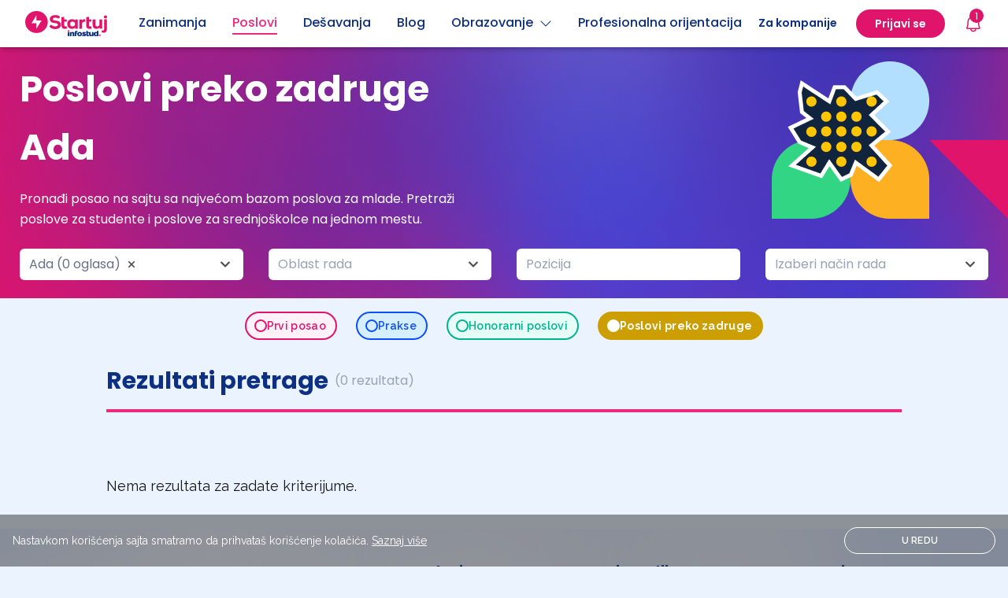

--- FILE ---
content_type: text/html; charset=UTF-8
request_url: https://startuj.infostud.com/poslovi-preko-zadruge/ada
body_size: 18476
content:
<!doctype html>
<html class="smooth-scroll" lang="sr">
<head>
    <meta charset="UTF-8">
    <meta name="viewport"
          content="width=device-width, user-scalable=yes, initial-scale=1.0, minimum-scale=1.0">
    <meta http-equiv="X-UA-Compatible" content="ie=edge">
    <title>Poslovi preko zadruge   Ada - Startuj.infostud.com </title>

    
    <meta name="description" content="Posao preko zadruge u gradu Ada na sajtu za zapošljavanje mladih . Poslovi preko zadruge za studente, za srednjoškolce u gradu Ada - Startuj.infostud.com "/>
    <meta property="og:title" content="Poslovi preko zadruge   Ada - Startuj.infostud.com "/>
    <meta property="og:url" content="https://startuj.infostud.com/poslovi-preko-zadruge/ada"/>
    <meta property="og:description" content="Posao preko zadruge u gradu Ada na sajtu za zapošljavanje mladih . Poslovi preko zadruge za studente, za srednjoškolce u gradu Ada - Startuj.infostud.com ">
    <meta property="og:image" content="https://startuj.infostud.com/images/og/facebook.png"/>
    <meta name="twitter:image" content="https://startuj.infostud.com/images/og/twitter.png"/>
    <meta property="og:type" content="website">
    <meta name="theme-color" content="#FFFFFF">
    <link rel="canonical" href="https://startuj.infostud.com/poslovi-preko-zadruge/ada"/>
    
    <link rel="icon" type="image/svg+xml" href="/images/favicon.svg">
    <link rel="icon" type="image/png" href="/images/favicon.png">
    <link rel="preconnect" href="https://fonts.googleapis.com">
    <link rel="preconnect" href="https://fonts.gstatic.com" crossorigin>
    <link href="https://fonts.googleapis.com/css2?family=Raleway:wght@100;300;400;600;700&display=swap"
          rel="stylesheet">
    <link href="https://fonts.googleapis.com/css2?family=Poppins:ital,wght@0,400;0,500;0,600;0,700;1,400;1,500;1,600;1,700&display=swap" rel="stylesheet">
    <link rel="stylesheet"
          href="https://maxst.icons8.com/vue-static/landings/line-awesome/line-awesome/1.3.0/css/line-awesome.min.css">

    <script type="text/javascript" src="//si.adocean.pl/files/js/ado.js"></script>

            <!-- Meta Pixel Code -->
        <script>
            !function(f,b,e,v,n,t,s)
            {if(f.fbq)return;n=f.fbq=function(){n.callMethod?
                n.callMethod.apply(n,arguments):n.queue.push(arguments)};
                if(!f._fbq)f._fbq=n;n.push=n;n.loaded=!0;n.version='2.0';
                n.queue=[];t=b.createElement(e);t.async=!0;
                t.src=v;s=b.getElementsByTagName(e)[0];
                s.parentNode.insertBefore(t,s)}(window, document,'script',
                'https://connect.facebook.net/en_US/fbevents.js');
            fbq('init', '712580783882241');
            fbq('track', 'PageView');
        </script>
        <noscript><img height="1" width="1" style="display:none"
                       src="https://www.facebook.com/tr?id=712580783882241&ev=PageView&noscript=1"
            /></noscript>
        <!-- End Meta Pixel Code -->
    
        <script type="text/javascript">
        /* (c)AdOcean 2003-2021 */
        if (typeof ado !== "object") {
            ado = {};
            ado.config = ado.preview = ado.placement = ado.master = ado.slave = function () {
            };
        }
        ado.config({mode: "new", xml: false, consent: true, characterEncoding: true});
        ado.preview({enabled: true});
        var keys = [];
                    keys.push("grad-14")
                                            keys.push("tz-5")
            </script>

    <script type="text/javascript">
        /* (c)AdOcean 2003-2021, MASTER: infostud.com.startuj.com.Desktop */
        ado.master({id: 'uTpVTpFmnaQYZG_Jil8Yy96GAZMRGgePQwytnARap2..17', server: 'si.adocean.pl', keys: keys});
    </script>

    <script type="text/javascript">
        /* (c)AdOcean 2003-2021, MASTER: infostud.com.startuj.com.Mobile */
        ado.master({id: 'FOPs5E2QLbEs8P5VQkcxVWEAnGyHujBl7HAMzj4.DiL.K7', server: 'si.adocean.pl', keys: keys});
    </script>

    <script type="text/javascript">
        /* Ecommerce data layer pushing */
        window.addEventListener('gtm_loaded', function() {
            // Google Tag Manager has been loaded
            window.dataLayer = window.dataLayer || [];
            dataLayer.push({ ecommerce: null });
            dataLayer.push({"event":"view_item_list","ecommerce":{"item_list_id":"pretraga_oglasa","item_list_name":"Pretraga oglasa","items":[]}});
        });
    </script>

    <!-- Google Tag Manager -->
    <script>(function(w,d,s,l,i){w[l]=w[l]||[];w[l].push({'gtm.start':
                new Date().getTime(),event:'gtm.js'});var f=d.getElementsByTagName(s)[0],
            j=d.createElement(s),dl=l!='dataLayer'?'&l='+l:'';j.async=true;j.src=
            'https://www.googletagmanager.com/gtm.js?id='+i+dl;j.addEventListener("load",(function(){var e=new CustomEvent("gtm_loaded",{bubbles:!0});d.dispatchEvent(e)}));f.parentNode.insertBefore(j,f);
        })(window,document,'script','dataLayer','GTM-KDKX3LQ');</script>
    <!-- End Google Tag Manager -->

    <script type="text/javascript" async src="//l.getsitecontrol.com/94gdz9y4.js"></script>
    <script>
        window.gsc=window.gsc||function(){
            (gsc.q=gsc.q||[]).push(arguments)
        };
        gsc('params', {
            uid: ''
        });
    </script>

    <script>(function (w, d, s, u, f, m, n, o) {
            o = 'https://survey.zohopublic.eu';
            w[f] = w[f] || function () {
                (w[f].p = w[f].p || []).push(arguments);
            };
            m = d.createElement(s), n = d.getElementsByTagName(s)[0];
            m.async = 1;
            m.src = o + u;
            n.parentNode.insertBefore(m, n);
            zs_intercept(o, 'CSB8rr', {
                "displayPeriod": 3,
                "chosenPages": ["https://startuj.infostud.com/poslovi-za-mlade", "https://startuj.infostud.com/blog/saveti-za-trazenje-posla/studiras-a-treba-ti-lova-u-ponudi-prodaja-kokica-deljenje-flajera-sortiranje-robe-1075", "https://startuj.infostud.com/blog/u-pauzi-od-ucenja/verovali-ili-ne-tinejdzeri-vole-ovih-10-hobija-1074", "https://startuj.infostud.com/blog/u-pauzi-od-ucenja/10-saveta-za-samopouzdanje-dok-vi-sumnjate-u-sebe-neko-se-plasi-vaseg-potencijala-1073", "https://startuj.infostud.com/blog", "https://startuj.infostud.com/testovi"],
                "position": 2,
                "pageScrollAmount": 20
            });
        })(window, document, 'script', '/api/v1/public/livesurveys/CSB8rr/popup/script', 'zs_intercept');</script>


    <link rel="stylesheet" href="/build/css.961beca6.css">

    <script>
        window.dataLayer = window.dataLayer || [];
        function gtag() {
            dataLayer.push(arguments);
        }
    </script>
        <link rel="stylesheet" href="/build/slim-select.207354fe.css">
    <link rel="stylesheet" href="/build/additional.36cbff0a.css">
</head>

<body class="bg-[#EBF3FF]">
<!-- Google Tag Manager (noscript) -->
<noscript>
    <iframe src="https://www.googletagmanager.com/ns.html?id=GTM-KDKX3LQ"
            height="0" width="0" style="display:none;visibility:hidden">
    </iframe>
</noscript>
<!-- End Google Tag Manager (noscript) -->

<div id="saved-job-info-modal-overlay" class="bg-[#10243E] fixed bg-opacity-60 w-screen h-screen top-0 bottom-0 right-0 left-0 z-[500] hidden"></div>
<div class="sticky top-0 z-50 w-full bg-[#FFF] !shadow-md">
    
<header class="top-0 w-full z-30 relative">
  <nav class="bg-white font-poppins shadow-md">
    <div class="flex justify-between items-center h-[60px] lg:mx-auto justify-start px-4 max-w-[1248px]">
      <div class="flex justify-start w-full ">         <div class="flex justify-center items-center flex-shrink-0 mr-[40px]">
            <a href="/" id="__navigation_logo">
              <img width="104" height="34" src="/images/startuj_logo_pozitiv.svg" alt="Startuj.com logo">
            </a>
        </div>
        <div class="hidden xl:flex">
          <div class="flex items-center justify-left text-[#0D3082]">
                          <a class="__navigation_links pb-1 relative w-full flex items-center justify-center lg:mt-1 font-[500] mr-[33px]"
                 href="/opisi-zanimanja/detaljni-opisi-poslova"
                 data-nav_item="job_description"
                 data-name="Zanimanja"
              >
                                                <span class="border-b-2 border-transparent hover:border-[#0D3082] text-[#0D3082]">
                  Zanimanja
                </span>
              </a>
                          <a class="__navigation_links pb-1 relative w-full flex items-center justify-center lg:mt-1 font-[500] mr-[33px]"
                 href="/poslovi-za-mlade"
                 data-nav_item="jobs"
                 data-name="Poslovi"
              >
                                                                                                                                                                                                                                                                                                                                                                <span class="border-b-2 border-transparent !border-[#ED287F] text-[#ED287F]">
                  Poslovi
                </span>
              </a>
                          <a class="__navigation_links pb-1 relative w-full flex items-center justify-center lg:mt-1 font-[500] mr-[33px]"
                 href="/desavanja"
                 data-nav_item="events"
                 data-name="Dešavanja"
              >
                                                <span class="border-b-2 border-transparent hover:border-[#0D3082] text-[#0D3082]">
                  Dešavanja
                </span>
              </a>
                          <a class="__navigation_links pb-1 relative w-full flex items-center justify-center lg:mt-1 font-[500] mr-[33px]"
                 href="/blog"
                 data-nav_item="blogs"
                 data-name="Blog"
              >
                                                <span class="border-b-2 border-transparent hover:border-[#0D3082] text-[#0D3082]">
                  Blog
                </span>
              </a>
                        <div class="relative flex flex-col items-center mr-[33px]">
              <a class="pb-1 relative flex items-center justify-center lg:mt-1 font-[500] text-[#0D3082] border-b-2 border-transparent hover:border-[#0D3082] cursor-pointer" id="show_edu_dropdown">Obrazovanje <i class="las la-angle-down ml-2"></i></a>
              <div id="education_dropdown"
                   class="rounded-xl shadow-[0_9px_28px_8px_rgba(0,0,0,0.12)] bg-white hidden focus:outline-none top-[50px] absolute font-base justify-start w-[250px] z-50"
                   role="menu" aria-orientation="vertical" aria-labelledby="menu-button" tabindex="-1">
                <div role="none">
                  <a href="/visoko-obrazovanje" class="__navigation_links text-[#0D3082] hover:bg-[#EBF3FF] rounded-t-xl block px-4 py-4 text-center text-[16px]" data-nav_item="institutions" data-name="Ustanove">Fakulteti + Ocene
                  </a>
                  <a href="/studijski-programi" class="__navigation_links text-[#0D3082] hover:bg-[#EBF3FF] block px-4 py-4 text-center text-[16px]" data-nav_item="study_programs" data-name="Programi">Smerovi + Ocene
                  </a>
                  <a href="/testovi" class="__navigation_links text-[#0D3082] hover:bg-[#EBF3FF] block px-4 py-4 text-center text-[16px]" data-nav_item="tests" data-name="Testovi znanja">Testovi znanja</a>
                  <a href="/stipendije" class="__navigation_links text-[#0D3082] hover:bg-[#EBF3FF] rounded-b-xl block px-4 py-4 text-center text-[16px]" data-nav_item="scholarships" data-name="Stipendije">Stipendije</a>
                </div>
              </div>
            </div>
            <a class="__navigation_links pb-1 relative w-full flex items-center justify-center lg:mt-1 font-[500] mr-[33px] whitespace-nowrap"
               href="/profesionalna-orijentacija"
               data-nav_item="carr_assessment"
               data-name="Prof orijentacija">
                <span class="border-b-2 border-transparent hover:border-[#0D3082] text-[#0D3082]">Profesionalna orijentacija</span>
            </a>
          </div>
        </div>
      </div>

      <div id="sidebar_overlay" class="lg:hidden hidden bg-black opacity-20 w-screen h-screen absolute left-0 top-0 z-30"></div>
            <div id="mobile_navigation" class="xl:hidden hidden top-0 right-0 w-full max-w-[500px] fixed bg-white h-screen z-[100]">
        <div>
          <span class="absolute top-4 right-4 cursor-pointer" id="close_mobile_navigation">
            <i class="ph ph-x text-[24px] text-[#E1146B]"></i>
          </span>
        </div>

        <div>
                    <div class="mt-[56px]">
            <div id="navigation-mobile-main" class="flex flex-col items-start w-full">
                                            <a href="/opisi-zanimanja/detaljni-opisi-poslova" class="__navigation_links w-full justify-center py-[10px] text-[#0D3082] text-[18px] font-[700] leading-[24px] px-4" data-nav_item="job_description" data-name="Zanimanja" >
                  Zanimanja
                </a>
                              <a href="/poslovi-za-mlade" class="__navigation_links w-full justify-center py-[10px] text-[#0D3082] text-[18px] font-[700] leading-[24px] px-4" data-nav_item="jobs" data-name="Poslovi" >
                  Poslovi
                </a>
                              <a href="/desavanja" class="__navigation_links w-full justify-center py-[10px] text-[#0D3082] text-[18px] font-[700] leading-[24px] px-4" data-nav_item="events" data-name="Dešavanja" >
                  Dešavanja
                </a>
                              <a href="/blog" class="__navigation_links w-full justify-center py-[10px] text-[#0D3082] text-[18px] font-[700] leading-[24px] px-4" data-nav_item="blogs" data-name="Blog" >
                  Blog
                </a>
                            <span class="relative py-[10px] text-[#0D3082] text-[18px] font-[700] leading-[24px] px-4 flex items-center w-full justify-between" id="education-menu-open">Obrazovanje <i class="ph ph-caret-right text-[24px] text-[#ED287F]"></i></span>
              <a href="/profesionalna-orijentacija" class="__navigation_links w-full justify-center py-[10px] text-[#0D3082] text-[18px] font-[700] leading-[24px] px-4 block"
                 data-nav_item="carr_assessment"
                 data-name="Prof orijentacija"
              >
                Profesionalna orijentacija
                <span class="text-[12px] border border-[#E1146B] rounded-full text-[#E1146B] bg-[#FEF1F8] px-[7px] py-[4px] ml-2">Novo</span>
              </a>
            </div>

            <div id="navigation-mobile-education-sub" class="hidden">
              <span class="relative py-[10px] text-[#ED287F] text-[18px] font-[700] leading-[24px] px-4 flex items-center w-full justify-start" id="education-menu-close"><i class="ph ph-caret-left text-[24px] text-[#ED287F] pr-4"></i> Obrazovanje</span>
              <div class="relative focus:outline-none left-0 font-base px-1 justify-start w-[300px] text-gray-700  text-sm px-4 z-50 ml-10"
                   role="menu" aria-orientation="vertical" aria-labelledby="menu-button" tabindex="-1">
                <div class="flex flex-col mt-[6px]">
                  <a href="/visoko-obrazovanje" class="__navigation_links text-[#0D3082] text-[18px] leading-[24px] py-2" data-nav_item="institutions" data-name="Ustanove">Fakulteti + Ocene
                  </a>
                  <a href="/studijski-programi" class="__navigation_links text-[#0D3082] text-[18px] leading-[24px] py-2" data-nav_item="study_programs" data-name="Programi">Smerovi + Ocene
                  </a>
                  <a href="/testovi" class="__navigation_links text-[#0D3082] text-[18px] leading-[24px] py-2" data-nav_item="tests" data-name="Testovi znanja">Testovi znanja</a>
                  <a href="/stipendije" class="__navigation_links text-[#0D3082] text-[18px] leading-[24px] py-2" data-nav_item="scholarships" data-name="Stipendija">Stipendije</a>
                </div>
              </div>
            </div>


            <div id="navigation-mobile-user-sub" class="hidden">
              <span class="relative py-[10px] text-[#ED287F] text-[18px] font-[700] leading-[24px] px-4 flex items-center w-full justify-start" id="user-menu-close"><i class="ph ph-caret-left text-[24px] text-[#ED287F] pr-4"></i> Moj profil</span>
              <div class="relative focus:outline-none left-0 font-base px-1 justify-start w-[180px] text-gray-700  text-sm px-4 z-50 ml-10"
                   role="menu" aria-orientation="vertical" aria-labelledby="menu-button" tabindex="-1">
                <div class="flex flex-col mt-[6px]">
                  <a href="/moj-nalog/profil" class="__navigation_links text-[#0D3082] text-[18px] leading-[24px] py-2" data-nav_item="my_profile" data-name="Moj profil">Moj profil</a>
                  <a href="/moj-nalog/podesavanja" class="w-full text-[#0D3082] text-[18px] leading-[24px] py-2">Podešavanja</a>
                </div>
              </div>
            </div>
          </div>

        </div>
        <div class="absolute bottom-[65px] flex flex-col justify-between w-full px-4">
                      <div class="flex justify-center">
              <span class="login-buttons font-[600] bg-[#E1146B] text-white border-2 border-[#E1146B] rounded-[100px] w-full text-center leading-[24px] py-[8px] mb-4">
                Prijavi se
              </span>
            </div>
                    <div class="flex justify-center">
            <a href="/postavite-oglas" class="font-[600] text-[#E1146B] border-2 border-[#E1146B] rounded-[100px] w-full text-center leading-[24px] py-2">
              Za kompanije
            </a>
          </div>
        </div>

      </div>
      

      <div class="flex shrink-0">         <span class="flex items-center">
          <a href="/postavite-oglas" class="hidden xl:block ml-4">
            <div class="hidden lg:block border-b-2 border-transparent hover:border-[#0D3082] font-[600] text-[14px] text-[#0D3082] py-1 mx-6">
              Za kompanije
            </div>
          </a>
          <div class="relative xl:flex hidden flex-col items-center">
                          <div class="bg-[#E1146B] rounded-[100px] py-2 px-6 hidden lg:block">
                <span class="login-buttons cursor-pointer h-full flex items-center font-[600] text-[14px] text-white leading-[20px]">
                  Prijavi se
                </span>
              </div>
                      </div>

          <div class="font-poppins lg:relative static">
    <!-- BELL -->
    <div id="bell">
        <button class="gtm-zv mr-6 ml-0 xl:ml-6 xl:mr-0 flex items-center justify-center relative">
            <!-- Notification count -->
            <span id="__notifications_count"></span>
            <i class="ph ph-bell text-[24px] text-[#E1146B]"></i>
        </button>
    </div>
    <!-- NOTIFICATIONS DROPDOWN -->
    <div id="notification-dropdown" class="absolute sm:w-[352px] w-full lg:right-[-12px] lg:top-[32px] right-0 top-[52px] p-3  hidden animate-fade">
        <div class="flex flex-col p-4 bg-white rounded-lg shadow-md focus:outline-none space-y-4">
            <div class="flex flex-row relative justify-between text-xl font-[700]">
                <span class="font-poppins text-[#E1146B]">
                    Obaveštenja
                </span>

                <span class="hover:cursor-pointer flex" id="__notification_btn_close_modal">
                    <i class="ph ph-x text-[16px] text-[#0D3082] font-[500]"></i>
                </span>
            </div>

            <div id="__notifications_list" class="flex flex-col space-y-2 max-h-[400px] overflow-y-auto notification_list_scrollbar">
                <!-- Loading modal until notifications are loaded into div -->
                <div class="flex justify-center pt-10" role="status" id="__spinner_notification_dropdown">
                    <svg aria-label="startuj_symbol.svg" class="inline mr-2 w-8 h-8 text-gray-200 animate-spin dark:text-gray-600 fill-pink-500" viewBox="0 0 100 101" fill="none" xmlns="http://www.w3.org/2000/svg">
                        <path d="M100 50.5908C100 78.2051 77.6142 100.591 50 100.591C22.3858 100.591 0 78.2051 0 50.5908C0 22.9766 22.3858 0.59082 50 0.59082C77.6142 0.59082 100 22.9766 100 50.5908ZM9.08144 50.5908C9.08144 73.1895 27.4013 91.5094 50 91.5094C72.5987 91.5094 90.9186 73.1895 90.9186 50.5908C90.9186 27.9921 72.5987 9.67226 50 9.67226C27.4013 9.67226 9.08144 27.9921 9.08144 50.5908Z" fill="currentColor"/>
                        <path d="M93.9676 39.0409C96.393 38.4038 97.8624 35.9116 97.0079 33.5539C95.2932 28.8227 92.871 24.3692 89.8167 20.348C85.8452 15.1192 80.8826 10.7238 75.2124 7.41289C69.5422 4.10194 63.2754 1.94025 56.7698 1.05124C51.7666 0.367541 46.6976 0.446843 41.7345 1.27873C39.2613 1.69328 37.813 4.19778 38.4501 6.62326C39.0873 9.04874 41.5694 10.4717 44.0505 10.1071C47.8511 9.54855 51.7191 9.52689 55.5402 10.0491C60.8642 10.7766 65.9928 12.5457 70.6331 15.2552C75.2735 17.9648 79.3347 21.5619 82.5849 25.841C84.9175 28.9121 86.7997 32.2913 88.1811 35.8758C89.083 38.2158 91.5421 39.6781 93.9676 39.0409Z" fill="currentFill"/>
                    </svg>
                </div>
            </div>


            
        </div>
    </div>

    <div id="__notification-message-alert" class="right-0 w-full top-[75px] p-2 absolute sm:w-[250px] sm:top-16 -md:right-[100px] z-[35] text-center hidden animate-fade animate-duration-500 animate-ease-in">
        <div class="flex flex-col py-2 bg-white rounded-lg shadow-md focus:outline-none space-y-4 font-bold">
                Imate novu poruku
        </div>
    </div>
</div>


          <div id="open_mobile_navigation" class="h-full flex items-center xl:hidden cursor-pointer">
            <i class="la la-bars text-3xl"></i>
          </div>
        </span>
      </div>
    </div>
  </nav>
</header>


  <script type="application/javascript">
    document.addEventListener( "DOMContentLoaded", () => {
      let windowWidth = window.innerWidth;

      // Get the window width on load
      window.addEventListener("load", function() {
        windowWidth = window.innerWidth;
      });

      // Get the window width on resize
      window.addEventListener("resize", function() {
        windowWidth = window.innerWidth;
      });

      //navigation user
      const openNavigationUserButton = document.getElementById('show_dropdown');
      const userProfileDropdown = document.getElementById('profile_dropdown');

      if(openNavigationUserButton !== null) {
        openNavigationUserButton.addEventListener('click', () => {
          windowWidth = window.innerWidth;
          if (windowWidth >= 1280) {
            userProfileDropdown.classList.toggle('hidden');
          }
        });
      }

      //nav education
      const openNavigationEduButton = document.getElementById('show_edu_dropdown');
      const educationDropdown = document.getElementById('education_dropdown');

      if(openNavigationEduButton !== null) {
        openNavigationEduButton.addEventListener('click', () => {
          windowWidth = window.innerWidth;
          if (windowWidth >= 1280) {
            educationDropdown.classList.toggle('hidden');
          }
        });
      }


      // Open education submenu on mobile
      const educationMenuOpenButton = document.querySelector('#education-menu-open');
      educationMenuOpenButton.addEventListener('click', () => {
        document.querySelector('#navigation-mobile-education-sub').classList.remove('hidden');
        document.querySelector('#navigation-mobile-main').classList.add('hidden');
      });

      // Close education submenu on mobile
      const educationMenuCloseButton = document.querySelector('#education-menu-close');
      educationMenuCloseButton.addEventListener('click', () => {
        document.querySelector('#navigation-mobile-education-sub').classList.add('hidden');
        document.querySelector('#navigation-mobile-main').classList.remove('hidden');
      });


      // Open user submenu on mobile
      const userMenuOpenButton = document.querySelector('#user-menu-open');
      if (userMenuOpenButton) {
        userMenuOpenButton.addEventListener('click', () => {
          document.querySelector('#navigation-mobile-user-sub').classList.remove('hidden');
          document.querySelector('#navigation-mobile-main').classList.add('hidden');
        });
      }
      // Close user submenu on mobile
      const userMenuCloseButton = document.querySelector('#user-menu-close');
      if (userMenuCloseButton) {
        userMenuCloseButton.addEventListener('click', () => {
          document.querySelector('#navigation-mobile-user-sub').classList.add('hidden');
          document.querySelector('#navigation-mobile-main').classList.remove('hidden');
        });
      }



      const sidebarOverlay = document.querySelector("#sidebar_overlay");

      const mobileNavigation = document.getElementById('mobile_navigation');
      const openMobileNavigationButton = document.getElementById('open_mobile_navigation');
      const closeMobileNavigationButton = document.getElementById('close_mobile_navigation');

      if (closeMobileNavigationButton !== null) {
        closeMobileNavigationButton.addEventListener('click', () => {
          windowWidth = window.innerWidth;
          if (windowWidth < 1280) {
            mobileNavigation.classList.add('hidden');
            mobileNavigation.classList.remove('w-[324px]')
            document.body.classList.remove('overflow-hidden');
            sidebarOverlay.classList.add('hidden');
          }
        })
      }

      if (openMobileNavigationButton !== null) {
        openMobileNavigationButton.addEventListener('click', () => {
          windowWidth = window.innerWidth;
          if (windowWidth < 1280) {
            //desktop dropdown
            mobileNavigation.classList.remove('hidden');
            sidebarOverlay.classList.remove('hidden');
            document.body.classList.add('overflow-hidden');
            if (windowWidth < 480) {
              mobileNavigation.classList.add('w-full')
            } else {
              mobileNavigation.classList.add('w-[324px]')
            }
          }
        })
      }

    }, false );
  </script>
    
</div><main class="relative bg-[#EBF3FF]">
                                        
    
    <div id="top-search-header" class="lg:min-h-[219px] min-h-[186px] relative flex items-center">
        <img src="/images/job_index/flower.png" class="absolute top-[18px] right-0 z-[30] hidden lg:block">
        <img src="/images/job_index/bolts_up_mobile.png" class="absolute top-0 right-0 z-[30] block lg:hidden">
        <img class="absolute bottom-0 hidden lg:block w-full h-full" src="/images/job_index/header_bg_top_desktop.png">
        <img class="absolute bottom-0 block lg:hidden w-full h-full mb-[-1px]" src="/images/job_index/header_bg_top_mobile.png">
        <div class="w-full relative h-full flex justify-center items-center z-[30]">
            <div class="max-w-[1230px] mx-4 w-full">
                <div class="max-w-[592px]">
                    <h1 class="font-poppins font-[700] text-white lg:text-[46px] text-[32px] py-4">Poslovi preko zadruge   Ada </h1>
                    <h3 class="font-poppins font-[400] text-white text-[16px]">
                        Pronađi posao na sajtu sa najvećom bazom poslova za mlade. Pretraži poslove za studente i poslove za srednjoškolce na jednom mestu.
                    </h3>
                </div>
            </div>
        </div>
    </div>
    <div id="bottom-search-header" class="lg:h-[88px] h-[184px] lg:max-h-[88px] max-h-[184px] sticky top-[60px] w-full z-[31]">
        <div id="scroll-to-search"></div>
        <img class="absolute top-0 hidden lg:block w-full h-full mt-[-1px]" src="/images/job_index/header_bg_bottom_desktop.png">
        <img class="absolute top-0 block lg:hidden w-full h-full mt-[-2px]" src="/images/job_index/header_bg_bottom_mobile.png">
        <div id="bottom-search-header-items-container" class="flex justify-center h-full w-full relative items-center">
    <div class="grid lg:grid-cols-4 items-start grid-cols-1 gap-x-[32px] px-4 max-w-[1262px] w-full gap-y-2 absolute lg:top-auto">
        <div id="locationDiv" class="w-full lg:max-h-[40px] max-h-[36px]">
            <select id="location" name="location">
                <option data-placeholder="true"></option>
                                    <option 
                            value="beograd">Beograd
                            <span>(89 oglasa)</span>
                    </option>
                                    <option 
                            value="novi-sad">Novi Sad
                            <span>(13 oglasa)</span>
                    </option>
                                    <option 
                            value="nis">Niš
                            <span>(0 oglasa)</span>
                    </option>
                                    <option 
                            value="kragujevac">Kragujevac
                            <span>(2 oglasa)</span>
                    </option>
                                    <option 
                            value="subotica">Subotica
                            <span>(0 oglasa)</span>
                    </option>
                                    <option 
                            value="zrenjanin">Zrenjanin
                            <span>(2 oglasa)</span>
                    </option>
                                    <option 
                            value="sremska-mitrovica">Sremska Mitrovica
                            <span>(0 oglasa)</span>
                    </option>
                                    <option 
                            value="pancevo">Pančevo
                            <span>(0 oglasa)</span>
                    </option>
                                    <option 
                            value="vrsac">Vršac
                            <span>(0 oglasa)</span>
                    </option>
                                    <option 
                            value="sombor">Sombor
                            <span>(0 oglasa)</span>
                    </option>
                                    <option 
                            value="kikinda">Kikinda
                            <span>(0 oglasa)</span>
                    </option>
                                    <option 
                            value="ruma">Ruma
                            <span>(1 oglas)</span>
                    </option>
                                    <option 
                            value="apatin">Apatin
                            <span>(1 oglas)</span>
                    </option>
                                    <option 
                            value="backa-topola">Bačka Topola
                            <span>(1 oglas)</span>
                    </option>
                                    <option 
                            value="kula">Kula
                            <span>(1 oglas)</span>
                    </option>
                                    <option 
                            value="senta">Senta
                            <span>(1 oglas)</span>
                    </option>
                                    <option 
                            value="crvenka">Crvenka
                            <span>(0 oglasa)</span>
                    </option>
                                    <option selected
                            value="ada">Ada
                            <span>(0 oglasa)</span>
                    </option>
                                    <option 
                            value="becej">Bečej
                            <span>(0 oglasa)</span>
                    </option>
                                    <option 
                            value="srbobran">Srbobran
                            <span>(0 oglasa)</span>
                    </option>
                                    <option 
                            value="vrbas">Vrbas
                            <span>(0 oglasa)</span>
                    </option>
                                    <option 
                            value="odzaci">Odžaci
                            <span>(1 oglas)</span>
                    </option>
                                    <option 
                            value="temerin">Temerin
                            <span>(1 oglas)</span>
                    </option>
                                    <option 
                            value="Zabalj">Žabalj
                            <span>(0 oglasa)</span>
                    </option>
                                    <option 
                            value="backa-palanka">Bačka Palanka
                            <span>(0 oglasa)</span>
                    </option>
                                    <option 
                            value="futog">Futog
                            <span>(0 oglasa)</span>
                    </option>
                                    <option 
                            value="beocin">Beočin
                            <span>(0 oglasa)</span>
                    </option>
                                    <option 
                            value="sremski-karlovci">Sremski Karlovci
                            <span>(0 oglasa)</span>
                    </option>
                                    <option 
                            value="Sid">Šid
                            <span>(0 oglasa)</span>
                    </option>
                                    <option 
                            value="indjija">Inđija
                            <span>(1 oglas)</span>
                    </option>
                                    <option 
                            value="kovin">Kovin
                            <span>(0 oglasa)</span>
                    </option>
                                    <option 
                            value="stara-pazova">Stara Pazova
                            <span>(0 oglasa)</span>
                    </option>
                                    <option 
                            value="kanjiza">Kanjiža
                            <span>(0 oglasa)</span>
                    </option>
                                    <option 
                            value="horgos">Horgoš
                            <span>(0 oglasa)</span>
                    </option>
                                    <option 
                            value="bela-crkva">Bela Crkva
                            <span>(0 oglasa)</span>
                    </option>
                                    <option 
                            value="smederevo">Smederevo
                            <span>(2 oglasa)</span>
                    </option>
                                    <option 
                            value="pozarevac">Požarevac
                            <span>(0 oglasa)</span>
                    </option>
                                    <option 
                            value="kraljevo">Kraljevo
                            <span>(0 oglasa)</span>
                    </option>
                                    <option 
                            value="krusevac">Kruševac
                            <span>(0 oglasa)</span>
                    </option>
                                    <option 
                            value="Cacak">Čačak
                            <span>(1 oglas)</span>
                    </option>
                                    <option 
                            value="obrenovac">Obrenovac
                            <span>(0 oglasa)</span>
                    </option>
                                    <option 
                            value="mladenovac">Mladenovac
                            <span>(0 oglasa)</span>
                    </option>
                                    <option 
                            value="smederevska-palanka">Smederevska Palanka
                            <span>(0 oglasa)</span>
                    </option>
                                    <option 
                            value="velika-plana">Velika Plana
                            <span>(0 oglasa)</span>
                    </option>
                                    <option 
                            value="lazarevac">Lazarevac
                            <span>(0 oglasa)</span>
                    </option>
                                    <option 
                            value="arandjelovac">Aranđelovac
                            <span>(0 oglasa)</span>
                    </option>
                                    <option 
                            value="ljig">Ljig
                            <span>(0 oglasa)</span>
                    </option>
                                    <option 
                            value="gornji-milanovac">Gornji Milanovac
                            <span>(0 oglasa)</span>
                    </option>
                                    <option 
                            value="arilje">Arilje
                            <span>(0 oglasa)</span>
                    </option>
                                    <option 
                            value="jagodina">Jagodina
                            <span>(0 oglasa)</span>
                    </option>
                                    <option 
                            value="Cuprija">Ćuprija
                            <span>(0 oglasa)</span>
                    </option>
                                    <option 
                            value="paracin">Paraćin
                            <span>(0 oglasa)</span>
                    </option>
                                    <option 
                            value="despotovac">Despotovac
                            <span>(0 oglasa)</span>
                    </option>
                                    <option 
                            value="ivanjica">Ivanjica
                            <span>(0 oglasa)</span>
                    </option>
                                    <option 
                            value="vrnjacka-banja">Vrnjačka Banja
                            <span>(0 oglasa)</span>
                    </option>
                                    <option 
                            value="trstenik">Trstenik
                            <span>(0 oglasa)</span>
                    </option>
                                    <option 
                            value="aleksinac">Aleksinac
                            <span>(0 oglasa)</span>
                    </option>
                                    <option 
                            value="soko-banja">Sokobanja
                            <span>(0 oglasa)</span>
                    </option>
                                    <option 
                            value="aleksandrovac">Aleksandrovac
                            <span>(0 oglasa)</span>
                    </option>
                                    <option 
                            value="donji-milanovac">Donji Milanovac
                            <span>(0 oglasa)</span>
                    </option>
                                    <option 
                            value="kladovo">Kladovo
                            <span>(0 oglasa)</span>
                    </option>
                                    <option 
                            value="negotin">Negotin
                            <span>(0 oglasa)</span>
                    </option>
                                    <option 
                            value="bor">Bor
                            <span>(0 oglasa)</span>
                    </option>
                                    <option 
                            value="zajecar">Zaječar
                            <span>(0 oglasa)</span>
                    </option>
                                    <option 
                            value="knjazevac">Knjaževac
                            <span>(0 oglasa)</span>
                    </option>
                                    <option 
                            value="Zagubica">Žagubica
                            <span>(0 oglasa)</span>
                    </option>
                                    <option 
                            value="majdanpek">Majdanpek
                            <span>(0 oglasa)</span>
                    </option>
                                    <option 
                            value="despotovo">Despotovo
                            <span>(0 oglasa)</span>
                    </option>
                                    <option 
                            value="Sabac">Šabac
                            <span>(0 oglasa)</span>
                    </option>
                                    <option 
                            value="valjevo">Valjevo
                            <span>(0 oglasa)</span>
                    </option>
                                    <option 
                            value="uzice">Užice
                            <span>(0 oglasa)</span>
                    </option>
                                    <option 
                            value="novi-pazar">Novi Pazar
                            <span>(0 oglasa)</span>
                    </option>
                                    <option 
                            value="loznica">Loznica
                            <span>(0 oglasa)</span>
                    </option>
                                    <option 
                            value="krupanj">Krupanj
                            <span>(0 oglasa)</span>
                    </option>
                                    <option 
                            value="pozega">Požega
                            <span>(0 oglasa)</span>
                    </option>
                                    <option 
                            value="bajina-basta">Bajina Bašta
                            <span>(0 oglasa)</span>
                    </option>
                                    <option 
                            value="priboj">Priboj
                            <span>(0 oglasa)</span>
                    </option>
                                    <option 
                            value="prijepolje">Prijepolje
                            <span>(0 oglasa)</span>
                    </option>
                                    <option 
                            value="leskovac">Leskovac
                            <span>(1 oglas)</span>
                    </option>
                                    <option 
                            value="vranje">Vranje
                            <span>(1 oglas)</span>
                    </option>
                                    <option 
                            value="prokuplje">Prokuplje
                            <span>(0 oglasa)</span>
                    </option>
                                    <option 
                            value="pirot">Pirot
                            <span>(1 oglas)</span>
                    </option>
                                    <option 
                            value="babusnica">Babušnica
                            <span>(0 oglasa)</span>
                    </option>
                                    <option 
                            value="dimitrovgrad">Dimitrovgrad
                            <span>(0 oglasa)</span>
                    </option>
                                    <option 
                            value="medvedja">Medveđa
                            <span>(0 oglasa)</span>
                    </option>
                                    <option 
                            value="surdulica">Surdulica
                            <span>(0 oglasa)</span>
                    </option>
                                    <option 
                            value="kosovska-mitrovica">Kosovska Mitrovica
                            <span>(0 oglasa)</span>
                    </option>
                                    <option 
                            value="pec">Peć
                            <span>(0 oglasa)</span>
                    </option>
                                    <option 
                            value="pristina">Priština
                            <span>(0 oglasa)</span>
                    </option>
                                    <option 
                            value="prizren">Prizren
                            <span>(0 oglasa)</span>
                    </option>
                                    <option 
                            value="urosevac">Uroševac
                            <span>(0 oglasa)</span>
                    </option>
                                    <option 
                            value="ivangrad">Ivangrad
                            <span>(0 oglasa)</span>
                    </option>
                                    <option 
                            value="danilovgrad">Danilovgrad
                            <span>(0 oglasa)</span>
                    </option>
                                    <option 
                            value="veternik">Veternik
                            <span>(0 oglasa)</span>
                    </option>
                                    <option 
                            value="Celarevo">Čelarevo
                            <span>(0 oglasa)</span>
                    </option>
                                    <option 
                            value="titel">Titel
                            <span>(0 oglasa)</span>
                    </option>
                                    <option 
                            value="vrdnik">Vrdnik
                            <span>(0 oglasa)</span>
                    </option>
                                    <option 
                            value="boljevac">Boljevac
                            <span>(0 oglasa)</span>
                    </option>
                                    <option 
                            value="bac">Bač
                            <span>(0 oglasa)</span>
                    </option>
                                    <option 
                            value="stari-banovci">Stari Banovci
                            <span>(0 oglasa)</span>
                    </option>
                                    <option 
                            value="novi-becej">Novi Bečej
                            <span>(1 oglas)</span>
                    </option>
                                    <option 
                            value="niska-banja">Niška Banja
                            <span>(0 oglasa)</span>
                    </option>
                                    <option 
                            value="kopaonik">Kopaonik
                            <span>(0 oglasa)</span>
                    </option>
                                    <option 
                            value="vreoci">Vreoci
                            <span>(0 oglasa)</span>
                    </option>
                                    <option 
                            value="novi-knezevac">Novi Kneževac
                            <span>(0 oglasa)</span>
                    </option>
                                    <option 
                            value="Coka">Čoka
                            <span>(0 oglasa)</span>
                    </option>
                                    <option 
                            value="kac">Kać
                            <span>(0 oglasa)</span>
                    </option>
                                    <option 
                            value="Curug">Čurug
                            <span>(0 oglasa)</span>
                    </option>
                                    <option 
                            value="Cajetina">Čajetina
                            <span>(0 oglasa)</span>
                    </option>
                                    <option 
                            value="novo-milosevo">Novo Miloševo
                            <span>(0 oglasa)</span>
                    </option>
                                    <option 
                            value="inostranstvo">Inostranstvo
                            <span>(0 oglasa)</span>
                    </option>
                                    <option 
                            value="banja-koviljaca">Banja Koviljača
                            <span>(0 oglasa)</span>
                    </option>
                                    <option 
                            value="kosovska-kamenica">Kosovska Kamenica
                            <span>(0 oglasa)</span>
                    </option>
                                    <option 
                            value="nova-pazova">Nova Pazova
                            <span>(0 oglasa)</span>
                    </option>
                                    <option 
                            value="banja-vrujci">Banja Vrujci
                            <span>(0 oglasa)</span>
                    </option>
                                    <option 
                            value="sremska-kamenica">Sremska Kamenica
                            <span>(0 oglasa)</span>
                    </option>
                                    <option 
                            value="zlatibor">Zlatibor
                            <span>(0 oglasa)</span>
                    </option>
                                    <option 
                            value="lovcenac">Lovćenac
                            <span>(0 oglasa)</span>
                    </option>
                                    <option 
                            value="topola">Topola
                            <span>(0 oglasa)</span>
                    </option>
                                    <option 
                            value="kovacica">Kovačica
                            <span>(0 oglasa)</span>
                    </option>
                                    <option 
                            value="Simanovci">Šimanovci
                            <span>(0 oglasa)</span>
                    </option>
                                    <option 
                            value="lapovo">Lapovo
                            <span>(0 oglasa)</span>
                    </option>
                                    <option 
                            value="presevo">Preševo
                            <span>(0 oglasa)</span>
                    </option>
                                    <option 
                            value="svilajnac">Svilajnac
                            <span>(0 oglasa)</span>
                    </option>
                                    <option 
                            value="mali-idjos">Mali Iđoš
                            <span>(0 oglasa)</span>
                    </option>
                                    <option 
                            value="bujanovac">Bujanovac
                            <span>(0 oglasa)</span>
                    </option>
                                    <option 
                            value="gajdobra">Gajdobra
                            <span>(0 oglasa)</span>
                    </option>
                                    <option 
                            value="ub">Ub
                            <span>(0 oglasa)</span>
                    </option>
                                    <option 
                            value="batajnica">Batajnica
                            <span>(0 oglasa)</span>
                    </option>
                                    <option 
                            value="gnjilane">Gnjilane
                            <span>(0 oglasa)</span>
                    </option>
                                    <option 
                            value="veliko-gradiste">Veliko Gradište
                            <span>(0 oglasa)</span>
                    </option>
                                    <option 
                            value="lebane">Lebane
                            <span>(0 oglasa)</span>
                    </option>
                                    <option 
                            value="kursumlija">Kuršumlija
                            <span>(0 oglasa)</span>
                    </option>
                                    <option 
                            value="mali-zvornik">Mali Zvornik
                            <span>(0 oglasa)</span>
                    </option>
                                    <option 
                            value="surcin">Surčin
                            <span>(1 oglas)</span>
                    </option>
                                    <option 
                            value="pecinci">Pećinci
                            <span>(0 oglasa)</span>
                    </option>
                                    <option 
                            value="batocina">Batočina
                            <span>(0 oglasa)</span>
                    </option>
                                    <option 
                            value="sjenica">Sjenica
                            <span>(0 oglasa)</span>
                    </option>
                                    <option 
                            value="novi-banovci">Novi Banovci
                            <span>(0 oglasa)</span>
                    </option>
                                    <option 
                            value="ljubovija">Ljubovija
                            <span>(0 oglasa)</span>
                    </option>
                                    <option 
                            value="vladicin-han">Vladičin Han
                            <span>(0 oglasa)</span>
                    </option>
                                    <option 
                            value="petrovac-na-mlavi">Petrovac na Mlavi
                            <span>(0 oglasa)</span>
                    </option>
                                    <option 
                            value="feketic">Feketić
                            <span>(0 oglasa)</span>
                    </option>
                                    <option 
                            value="kosjeric">Kosjerić
                            <span>(0 oglasa)</span>
                    </option>
                                    <option 
                            value="popovac">Popovac
                            <span>(0 oglasa)</span>
                    </option>
                                    <option 
                            value="lajkovac">Lajkovac
                            <span>(0 oglasa)</span>
                    </option>
                                    <option 
                            value="raska">Raška
                            <span>(0 oglasa)</span>
                    </option>
                                    <option 
                            value="nova-varos">Nova Varoš
                            <span>(0 oglasa)</span>
                    </option>
                                    <option 
                            value="palic">Palić
                            <span>(0 oglasa)</span>
                    </option>
                                    <option 
                            value="sopot">Sopot
                            <span>(0 oglasa)</span>
                    </option>
                                    <option 
                            value="baric">Barič
                            <span>(0 oglasa)</span>
                    </option>
                                    <option 
                            value="backi-petrovac">Bački Petrovac
                            <span>(0 oglasa)</span>
                    </option>
                                    <option 
                            value="lestane">Leštane
                            <span>(0 oglasa)</span>
                    </option>
                                    <option 
                            value="alibunar">Alibunar
                            <span>(1 oglas)</span>
                    </option>
                                    <option 
                            value="bela-palanka">Bela Palanka
                            <span>(0 oglasa)</span>
                    </option>
                                    <option 
                            value="blace">Blace
                            <span>(0 oglasa)</span>
                    </option>
                                    <option 
                            value="bogatic">Bogatić
                            <span>(0 oglasa)</span>
                    </option>
                                    <option 
                            value="bojnik">Bojnik
                            <span>(0 oglasa)</span>
                    </option>
                                    <option 
                            value="bosilegrad">Bosilegrad
                            <span>(0 oglasa)</span>
                    </option>
                                    <option 
                            value="brus">Brus
                            <span>(0 oglasa)</span>
                    </option>
                                    <option 
                            value="Cicevac">Ćićevac
                            <span>(0 oglasa)</span>
                    </option>
                                    <option 
                            value="crna-trava">Crna Trava
                            <span>(0 oglasa)</span>
                    </option>
                                    <option 
                            value="decani">Dečani
                            <span>(0 oglasa)</span>
                    </option>
                                    <option 
                            value="doljevac">Doljevac
                            <span>(0 oglasa)</span>
                    </option>
                                    <option 
                            value="Dakovica">Ðakovica
                            <span>(0 oglasa)</span>
                    </option>
                                    <option 
                            value="gadzin-han">Gadžin Han
                            <span>(0 oglasa)</span>
                    </option>
                                    <option 
                            value="glogovac">Glogovac
                            <span>(0 oglasa)</span>
                    </option>
                                    <option 
                            value="golubac">Golubac
                            <span>(0 oglasa)</span>
                    </option>
                                    <option 
                            value="gora">Gora
                            <span>(0 oglasa)</span>
                    </option>
                                    <option 
                            value="irig">Irig
                            <span>(0 oglasa)</span>
                    </option>
                                    <option 
                            value="istok">Istok
                            <span>(0 oglasa)</span>
                    </option>
                                    <option 
                            value="kacanik">Kačanik
                            <span>(0 oglasa)</span>
                    </option>
                                    <option 
                            value="klina">Klina
                            <span>(0 oglasa)</span>
                    </option>
                                    <option 
                            value="knic">Knić
                            <span>(0 oglasa)</span>
                    </option>
                                    <option 
                            value="kosovo-polje">Kosovo Polje
                            <span>(0 oglasa)</span>
                    </option>
                                    <option 
                            value="kucevo">Kučevo
                            <span>(0 oglasa)</span>
                    </option>
                                    <option 
                            value="leposavic">Leposavić
                            <span>(0 oglasa)</span>
                    </option>
                                    <option 
                            value="ljipljan">Lipljan
                            <span>(0 oglasa)</span>
                    </option>
                                    <option 
                            value="lucani">Lučani
                            <span>(0 oglasa)</span>
                    </option>
                                    <option 
                            value="malo-crnice">Malo Crniće
                            <span>(0 oglasa)</span>
                    </option>
                                    <option 
                            value="merosina">Merošina
                            <span>(0 oglasa)</span>
                    </option>
                                    <option 
                            value="mionica">Mionica
                            <span>(0 oglasa)</span>
                    </option>
                                    <option 
                            value="nova-crnja">Nova Crnja
                            <span>(0 oglasa)</span>
                    </option>
                                    <option 
                            value="novo-brdo">Novo Brdo
                            <span>(0 oglasa)</span>
                    </option>
                                    <option 
                            value="obilic">Obilić
                            <span>(0 oglasa)</span>
                    </option>
                                    <option 
                            value="opovo">Opovo
                            <span>(0 oglasa)</span>
                    </option>
                                    <option 
                            value="orahovac">Orahovac
                            <span>(0 oglasa)</span>
                    </option>
                                    <option 
                            value="osecina">Osečina
                            <span>(0 oglasa)</span>
                    </option>
                                    <option 
                            value="plandiste">Plandište
                            <span>(0 oglasa)</span>
                    </option>
                                    <option 
                            value="podujevo">Podujevo
                            <span>(0 oglasa)</span>
                    </option>
                                    <option 
                            value="raca">Rača
                            <span>(0 oglasa)</span>
                    </option>
                                    <option 
                            value="razanj">Ražanj
                            <span>(0 oglasa)</span>
                    </option>
                                    <option 
                            value="rekovac">Rekovac
                            <span>(0 oglasa)</span>
                    </option>
                                    <option 
                            value="secanj">Sečanj
                            <span>(0 oglasa)</span>
                    </option>
                                    <option 
                            value="srbica">Srbica
                            <span>(0 oglasa)</span>
                    </option>
                                    <option 
                            value="suva-reka">Suva Reka
                            <span>(0 oglasa)</span>
                    </option>
                                    <option 
                            value="svrljig">Svrljig
                            <span>(0 oglasa)</span>
                    </option>
                                    <option 
                            value="Stimlje">Štimlje
                            <span>(0 oglasa)</span>
                    </option>
                                    <option 
                            value="Strpce">Štrpce
                            <span>(0 oglasa)</span>
                    </option>
                                    <option 
                            value="trgoviste">Trgovište
                            <span>(0 oglasa)</span>
                    </option>
                                    <option 
                            value="tutin">Tutin
                            <span>(0 oglasa)</span>
                    </option>
                                    <option 
                            value="varvarin">Varvarin
                            <span>(0 oglasa)</span>
                    </option>
                                    <option 
                            value="vitina">Vitina
                            <span>(0 oglasa)</span>
                    </option>
                                    <option 
                            value="vladimirci">Vladimirci
                            <span>(0 oglasa)</span>
                    </option>
                                    <option 
                            value="vlasotince">Vlasotince
                            <span>(0 oglasa)</span>
                    </option>
                                    <option 
                            value="vucitrn">Vučitrn
                            <span>(0 oglasa)</span>
                    </option>
                                    <option 
                            value="zubin-potok">Zubin Potok
                            <span>(0 oglasa)</span>
                    </option>
                                    <option 
                            value="zvecan">Zvečan
                            <span>(0 oglasa)</span>
                    </option>
                                    <option 
                            value="Zabari">Žabari
                            <span>(0 oglasa)</span>
                    </option>
                                    <option 
                            value="Zitiste">Žitište
                            <span>(0 oglasa)</span>
                    </option>
                                    <option 
                            value="Zitorada">Žitorađa
                            <span>(0 oglasa)</span>
                    </option>
                                    <option 
                            value="koceljeva">Koceljeva
                            <span>(0 oglasa)</span>
                    </option>
                                    <option 
                            value="busije">Busije
                            <span>(0 oglasa)</span>
                    </option>
                                    <option 
                            value="putinci">Putinci
                            <span>(0 oglasa)</span>
                    </option>
                                    <option 
                            value="zemun-polje">Zemun Polje
                            <span>(0 oglasa)</span>
                    </option>
                            </select>
        </div>
        <div id="categoryDiv" class="w-full max-h-[36px]">
            <select id="category" name="category">
                <option data-placeholder="true"></option>
                                    <option 
                            value="menadzment-srednji">Menadžment (srednji)
                            <span>(0 oglasa)</span>
                    </option>
                                    <option 
                            value="zdravstvo">Zdravstvo
                            <span>(0 oglasa)</span>
                    </option>
                                    <option 
                            value="gradjevina-geodezija">Građevina, geodezija
                            <span>(0 oglasa)</span>
                    </option>
                                    <option 
                            value="mediji-novinarstvo-stampa">Mediji (novinarstvo, štampa)
                            <span>(0 oglasa)</span>
                    </option>
                                    <option 
                            value="ostalo">Ostalo
                            <span>(0 oglasa)</span>
                    </option>
                                    <option 
                            value="jezici-knjizevnost">Jezici, književnost
                            <span>(0 oglasa)</span>
                    </option>
                                    <option 
                            value="rudarstvo-metalurgija">Rudarstvo, metalurgija
                            <span>(0 oglasa)</span>
                    </option>
                                    <option 
                            value="psihologija">Psihologija
                            <span>(0 oglasa)</span>
                    </option>
                                    <option 
                            value="trgovina-prodaja">Trgovina, prodaja
                            <span>(0 oglasa)</span>
                    </option>
                                    <option 
                            value="graficarstvo-izdavastvo">Grafičarstvo, izdavaštvo
                            <span>(0 oglasa)</span>
                    </option>
                                    <option 
                            value="menadzment-visi">Menadžment (viši)
                            <span>(0 oglasa)</span>
                    </option>
                                    <option 
                            value="biologija">Biologija
                            <span>(0 oglasa)</span>
                    </option>
                                    <option 
                            value="osiguranje-lizing">Osiguranje, lizing
                            <span>(0 oglasa)</span>
                    </option>
                                    <option 
                            value="hemija">Hemija
                            <span>(0 oglasa)</span>
                    </option>
                                    <option 
                            value="arhitektura">Arhitektura
                            <span>(0 oglasa)</span>
                    </option>
                                    <option 
                            value="telekomunikacije">Telekomunikacije
                            <span>(0 oglasa)</span>
                    </option>
                                    <option 
                            value="elektrotehnika">Elektrotehnika
                            <span>(0 oglasa)</span>
                    </option>
                                    <option 
                            value="farmacija">Farmacija
                            <span>(0 oglasa)</span>
                    </option>
                                    <option 
                            value="veterina">Veterina
                            <span>(0 oglasa)</span>
                    </option>
                                    <option 
                            value="sociologija">Sociologija/socijalni rad
                            <span>(0 oglasa)</span>
                    </option>
                                    <option 
                            value="ljudski-resursi-hr">Ljudski resursi (HR)
                            <span>(0 oglasa)</span>
                    </option>
                                    <option 
                            value="fizika">Fizika, matematika
                            <span>(0 oglasa)</span>
                    </option>
                                    <option 
                            value="ekonomija-opste">Ekonomija (opšte)
                            <span>(0 oglasa)</span>
                    </option>
                                    <option 
                            value="zastita-zivotne-sredine-ekologija">Zaštita životne sredine, ekologija
                            <span>(0 oglasa)</span>
                    </option>
                                    <option 
                            value="umetnost">Umetnost
                            <span>(0 oglasa)</span>
                    </option>
                                    <option 
                            value="prehrambena-tehnologija">Prehrambena tehnologija
                            <span>(0 oglasa)</span>
                    </option>
                                    <option 
                            value="turizam">Turizam
                            <span>(0 oglasa)</span>
                    </option>
                                    <option 
                            value="ugostiteljstvo">Ugostiteljstvo
                            <span>(0 oglasa)</span>
                    </option>
                                    <option 
                            value="tekstilna-industrija">Tekstilna industrija
                            <span>(0 oglasa)</span>
                    </option>
                                    <option 
                            value="administracija">Administracija
                            <span>(0 oglasa)</span>
                    </option>
                                    <option 
                            value="racunovodstvo-knjigovodstvo">Računovodstvo, knjigovodstvo
                            <span>(0 oglasa)</span>
                    </option>
                                    <option 
                            value="marketing-promocija">Marketing, promocija
                            <span>(0 oglasa)</span>
                    </option>
                                    <option 
                            value="pr">PR
                            <span>(0 oglasa)</span>
                    </option>
                                    <option 
                            value="it">IT
                            <span>(0 oglasa)</span>
                    </option>
                                    <option 
                            value="briga-o-lepoti">Briga o lepoti
                            <span>(0 oglasa)</span>
                    </option>
                                    <option 
                            value="sport-rekreacija">Sport, rekreacija
                            <span>(0 oglasa)</span>
                    </option>
                                    <option 
                            value="obezbedjenje">Obezbeđenje
                            <span>(0 oglasa)</span>
                    </option>
                                    <option 
                            value="zastita-na-radu">Zaštita na radu
                            <span>(0 oglasa)</span>
                    </option>
                                    <option 
                            value="poljoprivreda">Poljoprivreda
                            <span>(0 oglasa)</span>
                    </option>
                                    <option 
                            value="sumarstvo">šumarstvo
                            <span>(0 oglasa)</span>
                    </option>
                                    <option 
                            value="saobracaj">Saobraćaj
                            <span>(0 oglasa)</span>
                    </option>
                                    <option 
                            value="logistika">Logistika
                            <span>(0 oglasa)</span>
                    </option>
                                    <option 
                            value="bankarstvo">Bankarstvo
                            <span>(0 oglasa)</span>
                    </option>
                                    <option 
                            value="finansije">Finansije
                            <span>(0 oglasa)</span>
                    </option>
                                    <option 
                            value="pravo">Pravo
                            <span>(0 oglasa)</span>
                    </option>
                                    <option 
                            value="transport">Transport
                            <span>(0 oglasa)</span>
                    </option>
                                    <option 
                            value="magacin">Magacin
                            <span>(0 oglasa)</span>
                    </option>
                                    <option 
                            value="zabava">Zabava
                            <span>(0 oglasa)</span>
                    </option>
                                    <option 
                            value="pozivni-centri">Pozivni centri
                            <span>(0 oglasa)</span>
                    </option>
                                    <option 
                            value="stomatologija">Stomatologija
                            <span>(0 oglasa)</span>
                    </option>
                                    <option 
                            value="kontrola-kvaliteta">Kontrola kvaliteta
                            <span>(0 oglasa)</span>
                    </option>
                                    <option 
                            value="priprema-hrane">Priprema hrane
                            <span>(0 oglasa)</span>
                    </option>
                                    <option 
                            value="higijena">Higijena
                            <span>(0 oglasa)</span>
                    </option>
                                    <option 
                            value="odrzavanje">Održavanje
                            <span>(0 oglasa)</span>
                    </option>
                                    <option 
                            value="proizvodnja-montaza">Proizvodnja i montaža
                            <span>(0 oglasa)</span>
                    </option>
                                    <option 
                            value="masinstvo">Mašinstvo
                            <span>(0 oglasa)</span>
                    </option>
                                    <option 
                            value="dizajn">Dizajn
                            <span>(0 oglasa)</span>
                    </option>
                                    <option 
                            value="obrazovanje-briga-o-deci">Obrazovanje, briga o deci
                            <span>(0 oglasa)</span>
                    </option>
                            </select>
        </div>
        <div id="standardizedPositionDiv" class="w-full max-h-[36px]">
            <select id="standardizedPosition" name="position">
                <option data-placeholder="true"></option>
                            </select>
        </div>
        <div id="workPlaceDiv" class="w-full max-h-[36px]">
            <select id="workPlace" name="workPlace[]" multiple>
                <option value="0" >Rad iz kancelarije / Rad na terenu</option>
                <option value="1" >Rad od kuće (remote)</option>
                <option value="2" >Kombinovano (hibrid)</option>
            </select>
        </div>
    </div>

</div>


    </div>
    <style>
    /** hide horizontal scrollbar */
    #employment-type-filters::-webkit-scrollbar {
        display: none; /* Safari and Chrome */
    }
    #employment-type-filters {
        -ms-overflow-style: none;  /* Internet Explorer 10+ */
        scrollbar-width: none;  /* Firefox */
    }
</style>
<div class="flex justify-center">
    <div class="flex overflow-auto lg:space-x-6 space-x-4 scrollbar-hide py-4 px-4" id="employment-type-filters">
                                                                                                                                                                                                                            <a href="/prvi-posao">
                <div class="radio-button border-2 border-[#E1146B] text-[#E1146B] bg-[#FEF1F8]">
                    <label class="radio-button__label">
                        <input type="radio" class="radio-button__input border-2 form-radio border-[#E1146B] text-[#E1146B] bg-[#FEF1F8] "
                               name="employmentType" 
                               value="8">
                        <span>Prvi posao</span>
                    </label>
                </div>
            </a>
                                                                                                                                                                                                                            <a href="/prakse">
                <div class="radio-button border-2 border-[#0C4DFF] text-[#0C4DFF] bg-[#D5EFFF]">
                    <label class="radio-button__label">
                        <input type="radio" class="radio-button__input border-2 form-radio border-[#0C4DFF] text-[#0C4DFF] bg-[#D5EFFF] "
                               name="employmentType" 
                               value="6">
                        <span>Prakse</span>
                    </label>
                </div>
            </a>
                                                                                                                                                                                                                            <a href="/honorarni-poslovi">
                <div class="radio-button border-2 border-[#02B48A] text-[#02B48A] bg-[#E6FCF7]">
                    <label class="radio-button__label">
                        <input type="radio" class="radio-button__input border-2 form-radio border-[#02B48A] text-[#02B48A] bg-[#E6FCF7] "
                               name="employmentType" 
                               value="9">
                        <span>Honorarni poslovi</span>
                    </label>
                </div>
            </a>
                                                                                                                                                                                                    
                        <a href="/poslovi-preko-zadruge">
                <div class="radio-button border-2 border-[#CC9E01] font-bold text-white bg-[#CC9E01]">
                    <label class="radio-button__label">
                        <input type="radio" class="radio-button__input border-2 form-radio border-[#CC9E01] font-bold text-white bg-[#CC9E01] "
                               name="employmentType" checked
                               value="5">
                        <span>Poslovi preko zadruge</span>
                    </label>
                </div>
            </a>
            </div>
</div>

    <div class="max-w-[1042px] mx-auto">
        <div class="px-4">
            <div class="border-b-4 border-[#ED287F] lg:py-3 pb-2">
                                                                    <div class="font-poppins text-[30px] text-[28px] font-[700] text-[#0D3082] flex lg:flex-row flex-col lg:items-center">
                    Rezultati pretrage
                    <span class="lg:ml-2 font-poppins font-[400] lg:text-[16px] text-[14px] text-[#98A2B3]">(0 rezultata)</span>
                </div>
            </div>
        </div>

        <div class="px-4">
            <div class="md:flex items-center justify-between lg:py-10 py-5">
                            </div>
        </div>

        
            <div class="px-4 pb-[40px]">
                <p class="text-lg">Nema rezultata za zadate kriterijume.</p>
            </div>

                <div class="grid grid-cols-1" id="list">              
        </div>

    </div>

    
</main>
<a id="back-to-top-button" class="transition-opacity duration-300 ease-in-out opacity-0 items-center justify-center fixed bottom-0 right-0 lg:mb-7 mb-4 lg:mr-7 mr-4 z-50" href="#">
    <i class="ph ph-caret-up rounded-full text-[16px] text-[#E1146B] border-2 border-[#E1146B] p-2"></i>
</a>

    <script>
        const backToTopButton = document.querySelector('#back-to-top-button');

        window.addEventListener('scroll', () => {

            if (window.scrollY > 200) {
                backToTopButton.style.pointerEvents = 'auto'; // Make it clickable
                backToTopButton.classList.remove('opacity-0');
                backToTopButton.classList.add('opacity-100');
            }
            else {
                backToTopButton.style.pointerEvents = 'none'; // Make it not clickable
                backToTopButton.classList.add('opacity-0');
                backToTopButton.classList.remove('opacity-100');
            }
        });
    </script>
<footer>
  <div class="pt-10 font-poppins pb-4 lg:pb-8 bg-[#DBE7FF] footer-background-image">
    <div class="lg:block w-full text-center lg:max-w-[1218px] md:mx-auto lg:h-[160px] lg:border-solid lg:border-0 lg:border-b-2 lg:border-[#D1D5DB]">
      <div class="lg:grid lg:grid-cols-5">
        <div class="justify-center flex items-center lg:justify-normal lg:col-span-2 lg:ml-4">
          <img class="w-[104px] h-[34px] md:h-[40px] md:w-[150px] lg:w-[175px] lg:h-[56px]" src="/images/startuj_logo_pozitiv.svg" alt="startuj logo">
        </div>

        <!-- MOBILE SOCIAL ICONS  -->

        <div class="mb-4 mt-4 flex flex-row justify-center lg:hidden text-[#0D3082]">
          <a class="mr-4 inline-flex text-sm hover:opacity-100" target="_blank" href="https://www.facebook.com/startuj.infostud"> <i class="ph ph-facebook-logo text-[32px]"></i> </a>
          <a class="mr-4 inline-flex text-sm hover:opacity-100" target="_blank" href="https://www.instagram.com/startuj.infostud"> <i class="ph ph-instagram-logo text-[32px]"></i> </a>
          <a class="mr-4 inline-flex text-sm hover:opacity-100" target="_blank" href="https://www.linkedin.com/company/startuj-infostud"> <i class="ph ph-linkedin-logo text-[32px]"></i> </a>
          <a class="mr-4 inline-flex text-sm hover:opacity-100" target="_blank" href="https://www.youtube.com/@startuj.infostud"> <i class="ph ph-youtube-logo text-[32px]"></i> </a>
          <a class="mr-4 inline-flex text-sm hover:opacity-100" target="_blank" href="https://www.tiktok.com/@startuj.infostud"> <i class="ph ph-tiktok-logo text-[32px]"></i> </a>
        </div>


        <!-- MOBILE NAV ITEMS -->
        <div class="lg:hidden mx-4">

          <!-- SITE LINKS  -->
          <div class="flex flex-col justify-between py-[18px]">
            <div class="__footer_arrow_item flex flex-row justify-between hover:cursor-pointer">
              <span class="text-[18px] text-[#0D3082] font-bold"> Startuj </span>
              <i class="ph ph-caret-right text-[20px] __arrow"></i>
            </div>
            <div class="hidden flex flex-col text-left mt-[12px] text-[14px] text-[#10243E]">
              <a class="__footer_event mt-2 block text-sm text-black opacity-50 hover:opacity-100" href="/desavanja">Dešavanja</a>
              <a class="__footer_blog mt-2 block text-sm text-black opacity-50 hover:opacity-100" href="/blog">Blog</a>
              <a class="__footer_test mt-2 block text-sm text-black opacity-50 hover:opacity-100" href="/testovi">Testovi</a>
              <a class="__footer_job_description mt-2 block text-sm text-black opacity-50 hover:opacity-100" href="/opisi-zanimanja/detaljni-opisi-poslova">Opisi zanimanja</a>
            </div>
          </div>

          <div class="p-[1px] bg-[#D1D5DB]"></div>

          <!-- JOBS -->
          <div class="flex flex-col justify-between py-[18px]">
            <div class="__footer_arrow_item flex flex-row justify-between hover:cursor-pointer">
              <span class="text-[18px] text-[#0D3082] font-bold"> Poslovi </span>
              <i class="ph ph-caret-right text-[20px] __arrow"></i>
            </div>
            <div class="hidden flex flex-col text-left mt-[12px] text-[14px] text-[#10243E]">
              <a class="opacity-50 hover:opacity-100 text-sm block text-black mt-2" href="/poslovi-za-mlade/beograd">Poslovi Beograd</a>
              <a class="opacity-50 hover:opacity-100 text-sm block text-black mt-2" href="/poslovi-za-mlade/novi-sad">Poslovi Novi Sad</a>
              <a class="opacity-50 hover:opacity-100 text-sm block text-black mt-2" href="/poslovi-za-mlade/kragujevac">Poslovi Kragujevac</a>
              <a class="opacity-50 hover:opacity-100 text-sm block text-black mt-2" href="/poslovi-za-mlade/nis">Poslovi Niš</a>
            </div>
          </div>

          <div class="p-[1px] bg-[#D1D5DB]"></div>

          <!-- SCHOLARSHIPS -->
          <div class="flex flex-col justify-between py-[18px]">
            <div class="__footer_arrow_item flex flex-row justify-between hover:cursor-pointer">
              <span class="text-[18px] text-[#0D3082] font-bold"> Stipendije </span>
              <i class="ph ph-caret-right text-[20px] __arrow"></i>
            </div>
            <div class="hidden flex flex-col text-left mt-[12px] text-[14px] text-[#10243E]">
              <a class="__footer_scholarship opacity-50 hover:opacity-100 text-sm block text-black mt-2" href="/stipendije?studyProgramType=1" data-scholarship-type="1">Osnovne stipendije</a>
              <a class="__footer_scholarship opacity-50 hover:opacity-100 text-sm block text-black mt-2" href="/stipendije?studyProgramType=2" data-scholarship-type="2">Master stipendije</a>
              <a class="__footer_scholarship opacity-50 hover:opacity-100 text-sm block text-black mt-2" href="/stipendije?studyProgramType=3" data-scholarship-type="3">Specijalističke stipendije</a>
              <a class="__footer_scholarship opacity-50 hover:opacity-100 text-sm block text-black mt-2" href="/stipendije?studyProgramType=4" data-scholarship-type="4">Doktorske stipendije</a>
            </div>
          </div>

          <div class="p-[1px] bg-[#D1D5DB]"></div>

        </div>


        <div class="hidden lg:block col-span-3">
          <div class="grid grid-cols-3">
            <div class="flex flex-col space-y-1 w-fit">
              <a class="hover:opacity-100 inline-flex font-bold tracking-wide mb-2 text-[#0D3082] text-lg" href="/poslovi-za-mlade">Poslovi</a>
              <a class="opacity-50 hover:opacity-100 text-sm inline-flex text-black" href="/poslovi-za-mlade/beograd">Poslovi Beograd</a>
              <a class="opacity-50 hover:opacity-100 text-sm inline-flex text-black" href="/poslovi-za-mlade/novi-sad">Poslovi Novi Sad</a>
              <a class="opacity-50 hover:opacity-100 text-sm inline-flex text-black" href="/poslovi-za-mlade/kragujevac">Poslovi Kragujevac</a>
              <a class="opacity-50 hover:opacity-100 text-sm inline-flex text-black" href="/poslovi-za-mlade/nis">Poslovi Niš</a>
            </div>
            <div class="flex flex-col space-y-1 w-fit">
              <a class="hover:opacity-100 inline-flex font-bold tracking-wide mb-2 text-[#0D3082] text-lg" href="/stipendije">Stipendije</a>
              <a class="__footer_scholarship opacity-50 hover:opacity-100 text-sm inline-flex text-black" href="/stipendije?studyProgramType=1" data-scholarship-type="1">Osnovne stipendije</a>
              <a class="__footer_scholarship opacity-50 hover:opacity-100 text-sm inline-flex text-black" href="/stipendije?studyProgramType=2" data-scholarship-type="2">Master stipendije</a>
              <a class="__footer_scholarship opacity-50 hover:opacity-100 text-sm inline-flex text-black" href="/stipendije?studyProgramType=3" data-scholarship-type="3">Specijalističke stipendije</a>
              <a class="__footer_scholarship opacity-50 hover:opacity-100 text-sm inline-flex text-black" href="/stipendije?studyProgramType=4" data-scholarship-type="4">Doktorske stipendije</a>
            </div>
            <div class="flex flex-col space-y-1 w-fit">
              <p class="inline-flex font-bold tracking-wide mb-2 text-[#0D3082] text-lg">Startuj</p>
              <a class="__footer_event opacity-50 hover:opacity-100 text-sm inline-flex text-black" href="/desavanja">Dešavanja</a>
              <a class="__footer_blog opacity-50 hover:opacity-100 text-sm inline-flex text-black" href="/blog">Blog</a>
              <a class="__footer_test opacity-50 hover:opacity-100 text-sm inline-flex text-black" href="/testovi">Testovi</a>
              <a class="__footer_job_description opacity-50 hover:opacity-100 text-sm inline-flex text-black" href="/opisi-zanimanja/detaljni-opisi-poslova">Opisi zanimanja</a>
            </div>
          </div>
        </div>
      </div>
    </div>

    <!-- LAPTOP  --->

    <div class="lg:grid lg:grid-cols-5 lg:max-w-[1218px] mx-auto justify-between mt-6">
      <div class="hidden lg:block col-span-2 lg:ml-4 text-[#0D3082]">
        <a class="hover:opacity-100 text-sm inline-flex mr-4" target="_blank" href="https://www.facebook.com/startuj.infostud">
          <i class="ph ph-facebook-logo text-[32px]"></i>
        </a>
        <a class="hover:opacity-100 text-sm inline-flex mr-4" target="_blank" href="https://www.instagram.com/startuj.infostud">
          <i class="ph ph-instagram-logo text-[32px]"></i>
        </a>
        <a class="hover:opacity-100 text-sm inline-flex mr-4" target="_blank" href="https://www.linkedin.com/company/startuj-infostud">
          <i class="ph ph-linkedin-logo text-[32px]"></i>
        </a>
        <a class="hover:opacity-100 text-sm inline-flex mr-4" target="_blank" href="https://www.youtube.com/@startuj.infostud">
          <i class="ph ph-youtube-logo text-[32px]"></i>
        </a>
        <a class="hover:opacity-100 text-sm inline-flex mr-2" target="_blank" href="https://www.tiktok.com/@startuj.infostud">
          <i class="ph ph-tiktok-logo text-[32px]"></i>
        </a>
      </div>
      <div class="grid grid-cols-2 mx-4 mt-10 lg:inline-flex lg:space-x-[24px] lg:w-[600px] lg:mt-0 lg:mx-0">
        <a class="opacity-75 hover:opacity-100 inline-flex text-black mb-6 text-[14px]" href="/o-nama">O nama</a>
        <a class="opacity-75 hover:opacity-100 inline-flex text-black text-[14px]" href="https://nalog.infostud.com/privatnost-uslovi#uslovi-koriscenja">Uslovi korišćenja</a>
        <a class="opacity-75 hover:opacity-100 inline-flex text-black mb-6 text-[14px]" href="https://nalog.infostud.com/privatnost-uslovi#obavestenje-o-privatnosti-podataka-o-licnosti">Politika privatnosti</a>
        <a class="opacity-75 hover:opacity-100 inline-flex text-black text-[14px]" href="https://nalog.infostud.com/privatnost-uslovi#obavestenje-o-kolacicima">Politika kolačića</a>
        <a class="opacity-75 hover:opacity-100 inline-flex text-black text-[14px]" href="/cdn-cgi/l/email-protection#d8b3b7b6acb9b3ac98abacb9aaacadb2f6b1b6beb7abacadbcf6bbb7b5e7abadbab2bdbbace58bacb9aaacadb2f6b1b6beb7abacadbcf6bbb7b5f8b3b7b6acb9b3ac">Kontakt</a>
      </div>

    </div>
  </div>

  <div class="bg-[#002062]">
    <div class="max-w-[1248px] mx-auto px-4 py-4 laptop:pt-10">
      <div class="laptop:flex items-start justify-center gap-16 mb-8 laptop:mb-9">
        <div class="h-[1px] flex-grow bg-[#A1BAEB] hidden laptop:block mt-[90px]"></div>
        <a href="https://inspiragrupa.com" target="_blank" class="block relative w-[150px] h-[98px] mx-auto laptop:w-[200px] laptop:h-[131px]">
          <img alt="inspiragrupa.com logo" src="/images/rebranding/inspira-white-text.svg" class="absolute inset-0 box-border p-0 border-none m-auto block w-full h-full">
        </a>
        <div class="h-[1px] flex-grow bg-[#A1BAEB] hidden laptop:block mt-[90px]"></div>
      </div>
      <div class="grid laptop:grid-cols-2 laptop:items-end">
        <div class="flex flex-col items-center gap-6 pt-8 pb-6 border-solid border-0 border-t border-b border-[#A1BAEB] laptop:border-0 laptop:gap-10 laptop:pt-0 laptop:pb-12">
          <a href="https://www.infostud.com" target="_blank" class="block relative w-[120px] h-[23px] laptop:w-[200px] laptop:h-[38px]">
            <img alt="infostud.com logo" src="/images/rebranding/infostud-white.svg" class="absolute inset-0 box-border p-0 border-none m-auto block w-full h-full">
          </a>
          <div class="w-full flex flex-wrap items-center justify-center gap-6 laptop:flex-col laptop:gap-10">
            <div class="flex items-center justify-center gap-6 laptop:gap-10">
              <a href="https://poslovi.infostud.com" target="_blank" class="block relative w-[55px] h-[17px] laptop:w-[75px] laptop:h-[24px]">
                <img alt="poslovi.infostud.com logo" src="/images/rebranding/poslovi-white.svg" class="absolute inset-0 box-border p-0 border-none m-auto block w-full h-full">
              </a>
              <a target="_blank" class="block relative w-[55px] h-[17px] laptop:w-[75px] laptop:h-[24px]" href="/">
                <img alt="startuj.infostud.com logo" src="/images/rebranding/startuj-white.svg" class="absolute inset-0 box-border p-0 border-none m-auto block w-full h-full">
              </a>
              <a href="https://www.hrlab.rs" target="_blank" class="block relative w-[45px] h-[21px] laptop:w-[60px] laptop:h-[28px]">
                <img alt="hrlab.rs logo" src="/images/rebranding/hrlab-white.svg" class="absolute inset-0 box-border p-0 border-none m-auto block w-full h-full">
              </a>
            </div>
            <div class="flex items-center gap-6 laptop:gap-10">
              <a href="https://www.helloworld.rs" target="_blank" class="block relative w-[75px] h-[8px] laptop:w-[130px] laptop:h-[14px]">
                <img alt="HelloWorld.rs logo" src="/images/rebranding/helloworld-white.svg" class="absolute inset-0 box-border p-0 border-none m-auto block w-full h-full">
              </a>
              <a href="https://www.krojacevaskola.com/" target="_blank" class="block relative w-[106px] h-[11px] laptop:w-[155px] laptop:h-[16px]">
                <img alt="Krojaceva skola logo" src="/images/rebranding/krojaceva-skola-white.svg" class="absolute inset-0 box-border p-0 border-none m-auto block w-full h-full">
              </a>
            </div>
          </div>
        </div>
        <div class="flex flex-wrap justify-center items-center gap-6 pt-6 pb-7 laptop:gap-10 laptop:pt-0 laptop:pb-12">
          <div class="flex items-center gap-6 laptop:gap-14">
            <a href="https://www.polovniautomobili.com" target="_blank" class="block relative w-[50px] h-[20px] laptop:w-[75px] laptop:h-[30px]">
              <img alt="polovniautomobili.com logo" src="/images/rebranding/polovni-white.svg" class="absolute inset-0 box-border p-0 border-none m-auto block w-full h-full">
            </a>
            <a href="https://www.4zida.rs" class="block relative w-[55px] h-[23px] laptop:w-[75px] laptop:h-[32px]" target="_blank">
              <img alt="4zida.rs logo" src="/images/rebranding/4zida-white.svg"  class="absolute inset-0 box-border p-0 border-none m-auto block w-full h-full">
            </a>
            <a href="https://www.internet-prodaja-guma.com" class="block relative w-[50px] h-[16px] laptop:w-[75px] laptop:h-[24px]" target="_blank">
              <img alt="www.internet-prodaja-guma.com logo" src="/images/rebranding/internet_prodaja_guma-white.svg" class="absolute inset-0 box-border p-0 border-none m-auto block w-full h-full">
            </a>
            <a href="https://www.osiguranik.com" class="block relative w-[65px] h-[14px] laptop:w-[75px] laptop:h-[16px]" target="_blank">
              <img alt="www.osiguranik.com logo" src="/images/rebranding/osiguranik-white.svg" class="absolute inset-0 box-border p-0 border-none m-auto block w-full h-full">
            </a>
          </div>
          <div class="flex items-center justify-center flex-wrap gap-6 laptop:gap-14">
            <a href="https://autohub.rs" class="block relative w-[60px] h-[16px] laptop:w-[75px] laptop:h-[20px]" target="_blank">
              <img alt="autohub.rs logo" src="/images/rebranding/autohub-white.svg" class="absolute inset-0 box-border p-0 border-none m-auto block w-full h-full">
            </a>
            <a href="https://www.prodajadelova.rs" class="block relative w-[60px] h-[14px] laptop:w-[75px] laptop:h-[18px]" target="_blank">
              <img alt="prodajadelova.rs logo" src="/images/rebranding/prodaja_delova-white.svg" class="absolute inset-0 box-border p-0 border-none m-auto block w-full h-full">
            </a>
            <a href="https://www.mojagaraza.rs" class="block relative w-[75px] h-[11px] laptop:w-[75px] laptop:h-[11px]" target="_blank">
              <img alt="mojagaraza.rs logo" src="/images/rebranding/mojagaraza-white.svg" class="absolute inset-0 box-border p-0 border-none m-auto block w-full h-full">
            </a>
            <a href="https://www.inspirahub.rs" class="block relative w-[75px] h-[11px] laptop:w-[75px] laptop:h-[11px]" target="_blank">
              <img alt="inspirahub.rs logo" src="/images/rebranding/Inspira_hub-white.svg" class="absolute inset-0 box-border p-0 border-none m-auto block w-full h-full">
            </a>
          </div>
        </div>
      </div>
      <div class="pt-4 mx-auto text-xs leading-5 text-white font-[12px] font-poppins">
        <p class="mb-0">
          Startuj platforma namenjena mladima na početku karijere, deo centra za zapošljavanje i razvoj karijere – Infostud.
          © Infostud rešenja d.o.o. Subotica 2000 - 2026.
        </p>
        <p class="mb-0">
          Sadržaj sajta Startuj.infostud.com vlasništvo je Infostuda. Zabranjeno je njegovo preuzimanje bez dozvole Infostuda, zarad komercijalne upotrebe ili u druge svrhe, osim za lične potrebe posetilaca sajta.
        </p>
      </div>
    </div>
  </div>
</footer>  <div id="cookieBar" class="fixed bottom-0 w-full z-30 bg-black/75 lg:bg-black/40">
    <div class="relative text-white max-w-7xl mx-auto p-4 md:flex items-center justify-between space-y-4 md:space-y-0">
      <p class="md:w-3/4 text-sm">Nastavkom
        korišćenja sajta smatramo da prihvataš korišćenje kolačića.
        <a class="underline hover:opacity-75" href="https://nalog.infostud.com/privatnost-uslovi#obavestenje-o-kolacicima">Saznaj više</a>
      </p>
      <button id="accept_consent_infobar"
              class="inline-flex items-center justify-center bg-transparent uppercase text-xs
        tracking-wide rounded-full w-full md:w-48 font-medium py-2 px-4 border border-white hover:opacity-75">
        U redu
      </button>
    </div>
  </div>
<div id="loading" style="display: none" class="h-screen inset-0 z-50 fixed flex items-center justify-center bg-black/75">
    <div class="w-16 h-16 animate-pulse shadow-lg">
        <svg width="100%" height="100%" viewBox="0 0 80 80" fill="none" xmlns="http://www.w3.org/2000/svg">
    <path d="M39.9994 0C17.9084 0 0 17.9084 0 39.9994C0 62.0904 17.9084 80 39.9994 80C62.0904 80 80 62.0904 80 39.9994C80 17.9084 62.0904 0 39.9994 0Z" fill="#E3006A"/>
    <path d="M39.9994 44.7202V64.2821L57.6517 35.0461H39.9994V15.4843L22.3471 44.7202H39.9994Z" fill="white"/>
</svg>
    </div>
</div>
    <script data-cfasync="false" src="/cdn-cgi/scripts/5c5dd728/cloudflare-static/email-decode.min.js"></script><script>
            </script>
    <script src="/build/runtime.b9470740.js"></script><script src="/build/757.e1efd957.js"></script><script src="/build/490.385e9152.js"></script><script src="/build/311.d959199a.js"></script><script src="/build/js.ea5a6611.js"></script>
    <script src="/build/notification.f58e76e1.js"></script>
    <script src="/build/loginRedirection.4a15292b.js"></script>
    <script src="/build/headerFooterPpuEvents.f83f857f.js"></script>
    <script src="/build/closeModal.04cc140e.js"></script>
    <script src="/build/infobar.bfd70172.js"></script>
    <script src="/build/misc.21a846ab.js"></script>
    <script src="/build/footerJS.4e44ea47.js"></script>

        <script type="application/javascript">

        const page = '1';
        const currentOrderParam = '';
        const workPlaceSelectedData = [
            { name: 'workFromOffice', value: '', ga_value: 'office'},
            { name: 'workRemote', value: '', ga_value: 'remote'},
            { name: 'workHybrid', value: '', ga_value: 'hybrid'}
        ]
        const currentEmployment = parseInt(5);
        const standardizedPositionElement = document.getElementById('standardizedPosition');
        const locationElement = document.getElementById('location');
        const categoryElement = document.getElementById('category');
        const workPlaceElement = document.getElementById('workPlace');
        const loadingDiv = document.getElementById('loading');
        const selectedEmploymentType = document.querySelector('input[name = "employmentType"]:checked') ? document.querySelector('input[name = "employmentType"]:checked').value : null


        let employmentTypes = [
            {id: 8, slug: 'prvi-posao'},
            {id: 6, slug: 'prakse'},
            {id: 9, slug: 'honorarni-poslovi'},
            {id: 5, slug: 'poslovi-preko-zadruge'},
            {id: 1, slug: 'poslovi-za-mlade'},
        ];

        function getUrlParameters() {
            const queryString = window.location.search;
            return new URLSearchParams(queryString);
        }

        if(window.screen.width < 768) {
            // Search bar click scroll to top nobile
            const elements = document.querySelectorAll('.btn-scroll-into');
            elements.forEach(e => {
                e.addEventListener('click', function () {
                    let topOfElement = e.offsetTop - 15;
                    window.scroll({top: topOfElement, behavior: "smooth"});
                })
            })
        }


        function jobSearchGaEvent() {

            let eventName = 'job_search';
            /* handle custom GA Event */
            let eventValues = {};
            /* check if parameters are set */
            if(locationElement.value) {eventValues.city_search = gaEvents.formatGAText(locationElement.value.toLowerCase());}
            if(categoryElement.value) {eventValues.category_search = gaEvents.formatGAText(categoryElement.value.toLowerCase());}
            if(standardizedPositionElement.value) {eventValues.position_search = gaEvents.formatGAText(standardizedPositionElement.value.toLowerCase());}

            /* get work place */
            let workPlaceData = [];
            workPlaceSelectedData.forEach((item) => {
                if(item.value){
                    workPlaceData.push(gaEvents.formatGAText(item.ga_value).toLowerCase());
                }
            });

            if(workPlaceData.length > 0) {eventValues.work_place_type_search = workPlaceData;}

            if(selectedEmploymentType){
                employmentTypes.forEach((item) => {
                    if(item.id === selectedEmploymentType) {eventValues.work_type_search = gaEvents.formatGAText(item.slug).toLowerCase();}
                });
            }

            /* add event Location paras*/
            if(Object.keys(eventValues).length > 0){
                eventValues.event_location = 'stranica_poslova'
            }

            return {name: eventName, eventValues: eventValues}

        }


        document.addEventListener("DOMContentLoaded", () => {

            /* ger Url parameters object  */
            const urlParameters = getUrlParameters();

            if(!urlParameters.get('esource')){
                gaEvents.pushEventToGa(jobSearchGaEvent());
            }

        });

        // Hide the arrow after Slim Select fully loaded, if no options in select.
        window.addEventListener('load', () => {
            if (standardizedPositionElement.options.length === 1) {
                const arrow = document.getElementById('standardizedPositionDiv').getElementsByClassName('ss-arrow')[0];
                arrow.style.display = 'none';
            }
        })


        const search = (param = '', employmentTypeId = '') => {

            const orderByParam = currentOrderParam === param ? '' : param;
            const positionValue = standardizedPositionElement.value;
            const categoryValue = categoryElement.value;
            const checkedEmploymentId = document.querySelector('input[name = "employmentType"]:checked') ?
                document.querySelector('input[name = "employmentType"]:checked').value : '';
            const typeValue = employmentTypeId ? employmentTypeId : checkedEmploymentId;
            const locationSlug = locationElement.value.toLowerCase();
            const remoteWork = workPlaceElement.selectedOptions;
            const selectedWorkPlaces = [...remoteWork]
                .map(option => option.value);

            let url = location.origin;


            let employmentType = employmentTypes.find(obj => {
                return obj.id === parseInt(typeValue);
            });


            if (employmentType) {
                url = url + '/' + employmentType.slug;
            } else {
                url = url + '/poslovi-za-mlade';
            }

            if (positionValue) {
                url = url + '-' + positionValue;
            }

            if (categoryValue) {
                url = url + '/' + categoryValue;
            }

            if (locationSlug && remoteWork !== '1') {
                url = url + '/' + locationSlug;
            }

            if (orderByParam) {
                let queryParamExist = url.includes('?');
                let sign = queryParamExist ? '&' : '?';
                url = url + sign + 'orderBy=' + orderByParam;
            }

            if (selectedWorkPlaces.length > 0){
                //workFromOffice
                if (selectedWorkPlaces.includes('0')) {
                    let queryParamExist = url.includes('?');
                    let sign = queryParamExist ? '&' : '?';
                    url = url + sign + 'workFromOffice=' + 1;
                }

                //workRemote
                if (selectedWorkPlaces.includes('1')) {
                    let queryParamExist = url.includes('?');
                    let sign = queryParamExist ? '&' : '?';
                    url = url + sign + 'workRemote=' + 1;
                }

                //work Hybrid
                if (selectedWorkPlaces.includes('2')) {
                    let queryParamExist = url.includes('?');
                    let sign = queryParamExist ? '&' : '?';
                    url = url + sign + 'workHybrid=' + 1;
                }
            }

            scroll(0, 0);
            loadingDiv.style.display = '';
            document.body.style.cssText = `
                overflow: hidden;
                pointerEvents = 'none';
              `;
            window.location.href = url;
        }

        const slugCreator = (param) => {
            const unwantedChars = {
                'Š': 'S',
                'š': 's',
                'Ž': 'Z',
                'ž': 'z',
                'Ć': 'c',
                'ć': 'c',
                'Č': 'c',
                'č': 'c',
                'Đ': 'Dj',
                'đ': 'dj',
            };
            return param.toLowerCase().replace(/[^a-zA-Z ]/g, m => unwantedChars[m]).replaceAll(' ', '-');
        }

        [standardizedPositionElement, locationElement, categoryElement, workPlaceElement].forEach(element => {
            element.addEventListener('change', () => {
                search();
            })
        })

        document.querySelectorAll('input[name = "employmentType"]').forEach(checkboxElement => {
            checkboxElement.addEventListener('click', () => {
                if (parseInt(checkboxElement.value) === currentEmployment) {
                    checkboxElement.checked = false;
                    search('', 1)
                } else {
                    search('', checkboxElement.value);
                }
            })
        })

        if (typeof Banners !== 'undefined') {
            if (/Android|webOS|iPhone|iPad|iPod|BlackBerry|IEMobile|Opera Mini/i.test(navigator.userAgent)) {
                //mobile versions of banners
                displayBanners(Banners.mobileBillboard, Banners.mobilePretraga, Banners.mobileKompenzacije);
            } else {
                //desktop versions of banners
                displayBanners(Banners.desktopBillboard, Banners.desktopPretraga, Banners.desktopKompenzacije);
            }
        }

        function displayBanners(billboardBanner, pretragaBanner, kompenzacijeBanner) {
            const thirdElement = document.querySelector('#list .job-card-item:nth-child(3)')
            const seventElement = document.querySelector('#list .job-card-item:nth-child(7)')
            const tenthElement = document.querySelector('#list .job-card-item:nth-child(10)')

            if (thirdElement) {
                const billboardBannerContainer = document.createElement('div')
                billboardBannerContainer.className = 'w-full space-y-8 mx-auto';
                billboardBannerContainer.innerHTML += billboardBanner;
                thirdElement.parentNode.insertBefore(billboardBannerContainer, thirdElement.nextSibling);
            }
            // Edge case: if there are 1 or 2 card items then show billboardBanner after last item
            else if (document.querySelectorAll('#list .job-card-item').length > 0){
                const billboardBannerContainer = document.createElement('div')
                billboardBannerContainer.className = 'w-full space-y-8 mx-auto';
                billboardBannerContainer.innerHTML += billboardBanner;
                let lastItem = document.querySelector('#list .job-card-item:last-child');
                lastItem.parentNode.insertBefore(billboardBannerContainer, lastItem.nextSibling);
            }

            if (seventElement) {
                const pretragaBannerContainer = document.createElement('div')
                pretragaBannerContainer.className = 'w-full space-y-8 mx-auto';
                pretragaBannerContainer.innerHTML += pretragaBanner;
                seventElement.parentNode.insertBefore(pretragaBannerContainer, seventElement.nextSibling);
            }

            if (tenthElement) {
                const kompenzacijeBannerContainer = document.createElement('div')
                kompenzacijeBannerContainer.className = 'w-full space-y-8 mx-auto';
                kompenzacijeBannerContainer.innerHTML += kompenzacijeBanner;
                tenthElement.parentNode.insertBefore(kompenzacijeBannerContainer, tenthElement.nextSibling);
            }

        }

        const spelling = (position) => {
            if (position % 10 !== 1 || position.toString().substring(1) === '11' || position === 11) {
                return 'oglasa';
            }
            return 'oglas';
        }

        const capitalize = (name) => {
            return name.charAt(0).toUpperCase() + name.slice(1)
        }

        //////////////////////////////////////
        ////        JOBS PPU EVENT       /////
        //////////////////////////////////////

        const jobCards = document.querySelectorAll('.__job_card');
        jobCards.forEach((item) => {
            item.addEventListener('click', async (e) => {

                let activity = {};

                if(item.dataset.job_employment_type_id) {
                    activity = { employment: item.dataset.job_employment_type_id }
                }

                let args = {
                    category: 'job_view',
                    action: 'click_on_card',
                    label: 'job_page',
                    activity: activity,
                };

                await ppuFunctions.ppuEventInsertAction(args,'/ppu_event_action',false);

            });
        });

        // Value for scroll to job card when saving as a not logged-in user (happens after redirect from login)
        let savedJobAfterRedirection;
                    </script>
    <script src="/build/487.84526074.js"></script><script src="/build/job.5cb60bca.js"></script>
    <script src="/build/saveJobIndex.9f3493b1.js"></script>
</body>
<script>
    window.adocf = {};
    window.adocf.useDOMContentLoaded = true;
</script>

<script type="text/javascript">
    /* (c)AdOcean 2003-2021, infostud.com.startuj.com.Desktop.Billboard  970x150  desk */
    ado.slave('adoceansilkhqdplocx', {myMaster: 'uTpVTpFmnaQYZG_Jil8Yy96GAZMRGgePQwytnARap2..17'});
</script>

<script type="text/javascript">
    /* (c)AdOcean 2003-2021, infostud.com.startuj.com.Desktop.Pretraga  970x150  desk */
    ado.slave('adoceansiykoghmftms', {myMaster: 'uTpVTpFmnaQYZG_Jil8Yy96GAZMRGgePQwytnARap2..17'});
</script>

<script type="text/javascript">
    /* (c)AdOcean 2003-2021, infostud.com.startuj.com.Desktop.Kompenzacije u dnu  970x150  desk */
    ado.slave('adoceansivlfnkjphgr', {myMaster: 'uTpVTpFmnaQYZG_Jil8Yy96GAZMRGgePQwytnARap2..17'});
</script>

<script type="text/javascript">
    /* (c)AdOcean 2003-2021, infostud.com.startuj.com.Mobile.Billboard  320x100  mob */
    ado.slave('adoceansismmtnwimfm', {myMaster: 'FOPs5E2QLbEs8P5VQkcxVWEAnGyHujBl7HAMzj4.DiL.K7'});
</script>

<script type="text/javascript">
    /* (c)AdOcean 2003-2021, infostud.com.startuj.com.Mobile.Pretraga  320x100  mob */
    ado.slave('adoceansipndkbusqlh', {myMaster: 'FOPs5E2QLbEs8P5VQkcxVWEAnGyHujBl7HAMzj4.DiL.K7'});
</script>

<script type="text/javascript">
    /* (c)AdOcean 2003-2021, infostud.com.startuj.com.Mobile.Kompenzacije u dnu  320x100  mob */
    ado.slave('adoceansimokqermffg', {myMaster: 'FOPs5E2QLbEs8P5VQkcxVWEAnGyHujBl7HAMzj4.DiL.K7'});
</script>

</html>